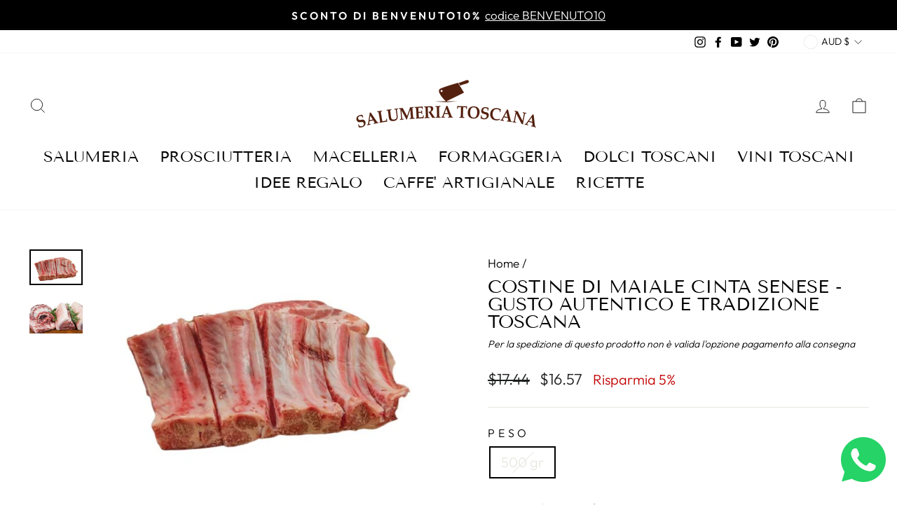

--- FILE ---
content_type: text/html; charset=UTF-8
request_url: https://beeapp.me/whatsapp/ajaxLoadWhatsapp?shop=salumeria-toscana.myshopify.com
body_size: 518
content:
 <!-- Frontend Test --->
<style>
    #whas-ap-fl-b {
        position: fixed;
        bottom: 25px;
            right: 16px;
            z-index: 9999999999999999 !important;
    }

    #whas-ap-fl-b img{
        opacity: 1!important;
        background: none!important;
    }

    
    </style>

    <script>
        var whatsappElement = document.querySelector('#whas-ap-fl-b a');
        if (whatsappElement) {
            var currentHref = whatsappElement.getAttribute('href');
            whatsappElement.setAttribute('href', currentHref +'Hai una domanda? Chiedi qui!');
        }
    </script>


<div id="whas-ap-fl-b">
    <a target="_blank" href="https://wa.me/393398794945?text=Hai una domanda? Chiedi qui!">
        <img width="64px" style="width: 64px!important" alt="Whatsapp" src="https://beeapp.me//image/whatsapp/green.png">
    </a>
</div>